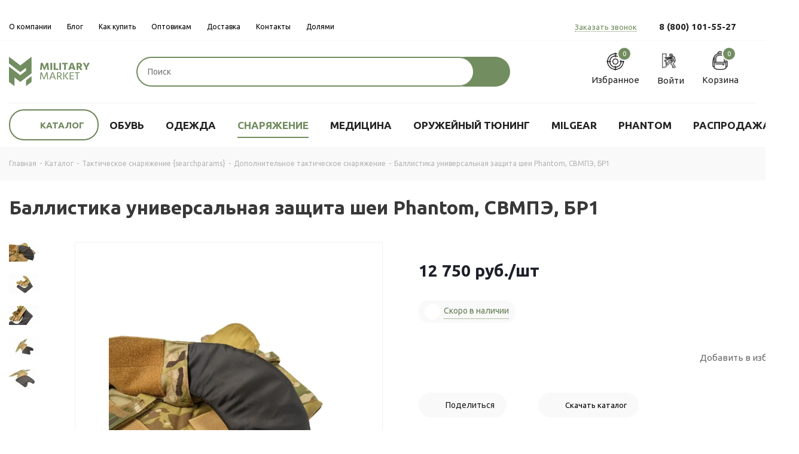

--- FILE ---
content_type: text/html; charset=UTF-8
request_url: https://militarymarket.ru/ajax/productStoreAmount.php
body_size: 821
content:
<script>if(!window.BX)window.BX={};if(!window.BX.message)window.BX.message=function(mess){if(typeof mess==='object'){for(let i in mess) {BX.message[i]=mess[i];} return true;}};</script>
<script>(window.BX||top.BX).message({"LANGUAGE_ID":"ru","FORMAT_DATE":"DD.MM.YYYY","FORMAT_DATETIME":"DD.MM.YYYY HH:MI:SS","COOKIE_PREFIX":"BITRIX_SM","SERVER_TZ_OFFSET":"10800","UTF_MODE":"Y","SITE_ID":"s1","SITE_DIR":"\/","USER_ID":"","SERVER_TIME":1768784921,"USER_TZ_OFFSET":0,"USER_TZ_AUTO":"Y","bitrix_sessid":"dd57015d3cb052fbf447ab34a647921f"});</script>




						<!--'start_frame_cache_lEnm5l'-->		<div class="stores_block_wrap ">

		
		
								
							<div class="stores_block wo_image" >
					<div class="stores_text_wrapp ">
												<div class="main_info">
																																																		Общий остаток на складах													</div>
					</div>
											<div class="item-stock  "  ><span class="icon  order"></span><span class="value">Скоро в наличии</span></div>									</div>
			
															
							
			</div>
<!--'end_frame_cache_lEnm5l'-->		<script>	$(document).ready(function() {		var bStores = (arNextOptions["THEME"]["STORES_SOURCE"]!= 'IBLOCK' ? 'Y' : 'N');		$('.stores_text_wrapp a').each(function() {			var href = '';						if (bStores=="Y"){				if((href = $(this).attr('data-storehref'))){					$(this).attr('href', href)				}			}			else{				if((href = $(this).attr('data-iblockhref'))){					$(this).attr('href', href)				}			}		});	});	</script>	

--- FILE ---
content_type: text/css
request_url: https://militarymarket.ru/bitrix/js/main/sidepanel/dist/side-panel.bundle.min.css?175732800823524
body_size: 11594
content:
.side-panel-overlay{position:absolute;top:0;right:0;bottom:0;left:0;z-index:3000;display:none;background-color:rgba(0,0,0,.4);transform:translateZ(0);overflow:hidden}.side-panel-overlay.--closing,.side-panel-overlay.--open,.side-panel-overlay.--opening{display:block}.side-panel-overlay.--hidden{background-color:transparent!important}.side-panel-container{position:absolute;top:0;right:0;bottom:0;z-index:3001;display:block;width:calc(100% - 300px);background:#eef2f4;transform-origin:100% 50%;border-radius:var(--sidepanel-border-radius)}.side-panel-show-shadow.side-panel-container{box-shadow:-5px 0 22px -5px rgba(0,0,0,.3)}.side-panel-fullscreen{left:0!important;top:0!important;bottom:0!important;right:0!important}.side-panel-fullscreen .side-panel-container{max-width:none!important;width:100%!important}.side-panel-disable-scrollbar{overflow:hidden}.side-panel-labels{display:flex;flex-direction:column;position:absolute;left:0;top:17px;z-index:1;transform:translateX(-100%);transition:all .3s ease}.side-panel-extra-labels{display:flex;flex-direction:column;align-items:flex-end;margin-top:10px}.side-panel-label{display:inline-flex;min-width:37px;height:38px;padding-right:5px;margin-bottom:10px;background:rgba(47,198,246,.95);border-top-left-radius:19px;border-bottom-left-radius:19px;white-space:nowrap;overflow:hidden;transition:top .3s;box-shadow:inset -6px 0 8px -10px rgba(0,0,0,.95);z-index:1;cursor:pointer}.side-panel-label-icon-box{display:inline-flex;align-items:center;width:34px;height:38px;vertical-align:top;border-radius:19px;transition:all .2s}.side-panel-label-icon{display:flex;align-items:center;position:relative;width:22px;height:22px;margin-left:9px;border-radius:50%;transition:all .3s ease;background-repeat:no-repeat;background-position:50%;box-sizing:content-box}.side-panel-label-icon-close:before{display:block;content:"";width:12px;height:12px;margin-left:5px;background-image:url("data:image/svg+xml;charset=utf-8,%3Csvg xmlns='http://www.w3.org/2000/svg' width='12' height='12'%3E%3Cpath fill='%23FFF' fill-rule='evenodd' d='M11.381 1.746 7.138 5.988l4.248 4.249-1.151 1.152L5.986 7.14l-4.242 4.244-1.147-1.146L4.84 5.994.592 1.747 1.744.595l4.248 4.247L10.235.6z'/%3E%3C/svg%3E");opacity:.85}.side-panel-label-icon-minimize{opacity:.5}.side-panel-label:hover .side-panel-label-icon-minimize{opacity:1}.side-panel-label-icon-new-window{background-image:url("data:image/svg+xml;charset=utf-8,%3Csvg xmlns='http://www.w3.org/2000/svg' width='13' height='14'%3E%3Cpath fill='%23878F98' fill-rule='evenodd' d='M4.991.065v1.67H2.17a.5.5 0 0 0-.492.41l-.008.09v8.651a.5.5 0 0 0 .41.492l.09.008h8.65a.5.5 0 0 0 .493-.41l.008-.09-.001-2.846 1.67.001v4.015a1 1 0 0 1-1 1H1a1 1 0 0 1-1-1V1.066a1 1 0 0 1 1-1h3.991zm7 0a1 1 0 0 1 1 1l-.001 3.987h-1.67V3.035l-4.39 4.39-1.28-1.28 4.409-4.41H7.998V.065z'/%3E%3C/svg%3E");opacity:.6}.side-panel-label-icon-copy-link{background-image:url("data:image/svg+xml;charset=utf-8,%3Csvg xmlns='http://www.w3.org/2000/svg' width='16' height='16'%3E%3Cpath fill='%23878F98' fill-rule='evenodd' d='M10.467 5.728q.273.275.473.59L9.674 7.584a1.91 1.91 0 0 0-3.015-.741l-.11.1L2.694 10.8a1.91 1.91 0 0 0 2.592 2.804l.11-.102 1.309-1.308q1.055.375 2.149.019l-2.508 2.505A3.442 3.442 0 1 1 1.478 9.85l4.12-4.12a3.44 3.44 0 0 1 4.869 0zm4.426-4.425a3.44 3.44 0 0 1 0 4.868l-4.12 4.12a3.442 3.442 0 0 1-5.341-.59l1.265-1.265a1.91 1.91 0 0 0 3.015.741l.11-.101 3.856-3.856a1.91 1.91 0 0 0-2.592-2.803l-.11.102-1.31 1.308a3.23 3.23 0 0 0-2.148-.019l2.507-2.505a3.44 3.44 0 0 1 4.868 0'/%3E%3C/svg%3E");opacity:.6}.side-panel-label-icon--hide .side-panel-label-icon-box{opacity:0;margin-left:-19px}.side-panel-label-icon--darken .side-panel-label-icon-box{opacity:.4}.side-panel-label:hover .side-panel-label-icon:before{opacity:1}.side-panel-label:hover .side-panel-label-icon-close:after{content:"";display:block;width:24px;height:24px;position:absolute;top:-1px;left:-1px;background-image:url("data:image/svg+xml;charset=utf-8,%3Csvg xmlns='http://www.w3.org/2000/svg' width='24' height='24'%3E%3Cpath fill='%23FFF' fill-rule='evenodd' d='M12 0c6.627 0 12 5.373 12 12s-5.373 12-12 12S0 18.627 0 12 5.373 0 12 0m0 1.771C6.35 1.771 1.771 6.351 1.771 12c0 5.65 4.58 10.229 10.229 10.229 5.65 0 10.229-4.58 10.229-10.229 0-5.65-4.58-10.229-10.229-10.229'/%3E%3C/svg%3E");opacity:.4}.side-panel-label-text{display:inline-block;flex-grow:1;flex-shrink:1;flex-basis:0;height:100%;margin-left:2px;margin-right:8px;line-height:38px;vertical-align:top;font-family:var(--ui-font-family-secondary,var(--ui-font-family-open-sans));font-weight:var(--ui-font-weight-bold,700);font-size:11px;text-transform:uppercase;color:#fff;overflow:hidden;text-overflow:ellipsis}.side-panel-label-text-hidden,.side-panel-label-text:empty{display:none}.side-panel-content-wrapper{border-radius:var(--sidepanel-border-radius)}.side-panel-content-container,.side-panel-content-wrapper{position:absolute;top:0;right:0;bottom:0;left:0;overflow:hidden;padding:0;z-index:2}.side-panel.--self-contained .side-panel-content-container{overflow:auto}@supports not selector(::-webkit-scrollbar){.side-panel.--self-contained .side-panel-content-container{scrollbar-width:thin}}.side-panel.--self-contained .side-panel-content-container::-webkit-scrollbar{background-color:hsla(0,0%,100%,0);-webkit-appearance:none;appearance:none}.side-panel.--self-contained .side-panel-content-container::-webkit-scrollbar-thumb{background-clip:padding-box;background-color:rgba(0,0,0,.21);border-radius:10px;border:5px solid transparent}.side-panel.--self-contained .side-panel-content-container::-webkit-scrollbar-thumb:hover{background-color:rgba(0,0,0,.45)}.bx-touch .side-panel-content-container{overflow:auto;-webkit-overflow-scrolling:touch}.side-panel-iframe{position:relative;z-index:3000;overflow:auto;width:100%;height:100%}.side-panel-loader{position:absolute;top:0;right:0;bottom:0;left:0;z-index:3200;display:block;opacity:1;background-color:#fff;border-radius:var(--sidepanel-border-radius);overflow:hidden}.template-bitrix24 .side-panel-loader{background-color:#eef2f4}.side-panel-loader[data-loader=default-loader]{left:0;right:0}.side-panel-loader-container{display:block;position:absolute;width:100%;height:100%;left:0;right:0;top:0;bottom:0;background-repeat:no-repeat;z-index:10}.side-panel-loader.default-loader{right:0;left:0;background-color:#fff}.side-panel-loader-mask{position:absolute;top:0;right:0;bottom:0;left:0;display:block;height:100%;background:url([data-uri]) fixed repeat 0 0}.side-panel-default-loader-container{display:block;position:absolute;top:50%;left:50%;width:110px;height:110px;transform:translate(-50%,-50%)}.side-panel-default-loader-circular{position:absolute;top:0;left:0;right:0;bottom:0;animation:side-panel-loader-rotate 2s linear infinite;transform-origin:center center}.side-panel-default-loader-path{stroke:#bfc3c8;stroke-width:1.5;stroke-dasharray:20,200;stroke-dashoffset:0;animation:side-panel-loader-dash 1.5s ease-in-out infinite;stroke-linecap:round}@keyframes side-panel-loader-rotate{to{transform:rotate(1turn)}}@keyframes side-panel-loader-dash{0%{stroke-dasharray:1,200;stroke-dashoffset:0}50%{stroke-dasharray:89,200;stroke-dashoffset:-35px}to{stroke-dasharray:89,200;stroke-dashoffset:-124px}}.side-panel-print{display:none;position:absolute;left:-64px;bottom:0;width:64px;height:64px;cursor:pointer}.side-panel-print-visible{display:block}.side-panel-print:after{display:block;content:"";position:absolute;bottom:22px;right:24px;width:16px;height:17px;background-image:url([data-uri]);opacity:.2;transition:opacity .3s}.side-panel-print-visible:after{opacity:.6}.side-panel-print:hover:after{opacity:1}.side-panel-toolbar{display:none;position:fixed;height:46px;box-sizing:border-box;margin-right:var(--scroll-shift-width,0);border-radius:var(--ui-border-radius-pill);background-color:hsla(0,0%,95%,.72);box-shadow:0 2px 4px 0 rgba(0,0,0,.15);transition:background-color .2s,right .2s}.side-panel-toolbar.--muted{visibility:hidden;-webkit-backdrop-filter:none;backdrop-filter:none}.side-panel-toolbar.--muted .side-panel-toolbar-collapse-btn,.side-panel-toolbar.--muted .side-panel-toolbar-more-btn{visibility:hidden;transition:none;opacity:0}.side-panel-toolbar:hover{background-color:hsla(0,0%,89%,.72)}@supports ((-webkit-backdrop-filter:none) or (backdrop-filter:none)){.side-panel-toolbar{-webkit-backdrop-filter:var(--ui-bg-blur-less);backdrop-filter:var(--ui-bg-blur-less)}}.side-panel-toolbar.--show{display:flex}.side-panel-toolbar-collapse-btn{display:inline-flex;min-width:42px;height:100%;cursor:pointer;align-items:center;justify-content:center;opacity:.5;transition:opacity .2s}.side-panel-toolbar-collapse-btn:hover{opacity:1}.side-panel-toolbar-content{transition:width .2s;overflow:hidden;white-space:nowrap}.side-panel-toolbar.--collapsed .side-panel-toolbar-content{display:none}.side-panel-toolbar-items{display:inline-flex;overflow:hidden;height:100%;vertical-align:top;padding:6px 6px 6px 0;box-sizing:border-box}.side-panel-toolbar-item{display:flex;align-items:center;flex-shrink:0;background-color:#fff;margin-right:6px;min-width:120px;max-width:150px;height:100%;border-radius:var(--ui-border-radius-xs);font-size:var(--ui-font-size-xs);position:relative}.side-panel-toolbar-item-title{flex:1;white-space:nowrap;overflow:hidden;text-overflow:ellipsis;padding:9px 8px;height:100%;box-sizing:border-box;color:var(--ui-color-base-70)}.side-panel-toolbar-item:hover .side-panel-toolbar-item-title{color:var(--ui-color-base-90)}.side-panel-toolbar-item-remove-btn{position:absolute;right:0;top:0;width:25px;height:100%;margin-left:8px;cursor:pointer;border-radius:var(--ui-border-radius-xs);border-top-left-radius:0;border-bottom-left-radius:0;opacity:0;background:#fff;transition:opacity .2s,background .2s}.side-panel-toolbar-item-remove-btn:before{position:absolute;content:"";left:-20px;top:0;width:20px;height:100%;background:linear-gradient(270deg,hsla(0,0%,100%,.95),hsla(0,0%,100%,0));pointer-events:none}.side-panel-toolbar-item-remove-btn .ui-icon-set{opacity:.5}.side-panel-toolbar-item-remove-btn:hover .ui-icon-set,.side-panel-toolbar-item:hover .side-panel-toolbar-item-remove-btn{opacity:1}.side-panel-toolbar-more-btn{display:inline-flex;cursor:pointer;height:100%;align-items:center;justify-content:center;opacity:.5;transition:opacity .2s;vertical-align:top}.side-panel-toolbar-more-btn:hover{opacity:1}.side-panel-toolbar-toggle{min-width:46px;height:100%;border-radius:50%;cursor:pointer;background-image:url("data:image/svg+xml;charset=utf-8,%3Csvg xmlns='http://www.w3.org/2000/svg' width='30' height='30' fill='none'%3E%3Cpath fill='%236A737F' fill-rule='evenodd' d='M7.5 11.875a1.875 1.875 0 1 0 0-3.75 1.875 1.875 0 0 0 0 3.75m16.133 7.147a.2.2 0 0 0-.2-.2H6.567a.2.2 0 0 0-.2.2v1.956c0 .11.09.2.2.2h16.866a.2.2 0 0 0 .2-.2zm0-5a.2.2 0 0 0-.2-.2H6.567a.2.2 0 0 0-.2.2v1.956c0 .11.09.2.2.2h16.866a.2.2 0 0 0 .2-.2zm0-5a.2.2 0 0 0-.2-.2H11.45a.2.2 0 0 0-.2.2v1.956c0 .11.09.2.2.2h11.983a.2.2 0 0 0 .2-.2z' clip-rule='evenodd'/%3E%3C/svg%3E");background-repeat:no-repeat;background-position:50%;opacity:.5;transition:opacity .2s}.side-panel-toolbar-toggle:hover{opacity:1}.side-panel-toolbar-menu-item{display:flex;position:relative}.side-panel-toolbar-menu-item-title{flex:1;overflow:hidden;text-overflow:ellipsis;display:block}.side-panel-toolbar-menu-item-remove{display:flex;width:20px;align-items:center;cursor:pointer;--ui-icon-set__icon-size:100%;opacity:.5}.side-panel-toolbar-menu-item-remove:hover{opacity:1}.sidepanel-toolbar-item-hint-title{font-size:var(--ui-font-size-xl);margin-bottom:var(--ui-space-stack-2xs)}.sidepanel-toolbar-item-hint-title:empty{display:none}.sidepanel-toolbar-item-hint-content{word-break:break-word}

--- FILE ---
content_type: text/css
request_url: https://militarymarket.ru/bitrix/js/fileman/html_editor/html-editor.min.css?170965489256257
body_size: 9418
content:
div.bx-html-editor{border:1px solid #bbc4cd;border-radius:var(--bx-html-editor-border-radius,var(--ui-field-border-radius));overflow:hidden;position:relative;z-index:30}div.bx-html-editor-absolute{overflow:hidden;position:absolute;z-index:3000;background-color:#FFF}.bxhtmled-toolbar-cnt{border-bottom:1px solid rgba(130,139,149,.08);height:39px;background-color:#fff}.bxhtmled-top-bar-left-wrap{background-image:-webkit-linear-gradient(top,#eceef0,#e0e6e8);background-image:-moz-linear-gradient(top,#eceef0,#e0e6e8);background-image:-ms-linear-gradient(top,#eceef0,#e0e6e8);background-image:-o-linear-gradient(top,#eceef0,#e0e6e8);background-image:linear-gradient(to bottom,#eceef0,#e0e6e8);border-right:1px solid #dbe1e4;display:inline-block;padding:0 3px 0 6px;vertical-align:top !important;height:33px}.bxhtmled-top-bar-right-wrap{float:right;margin-right:4px;margin-left:auto}.bxhtmled-top-bar-hidden-wrap{position:absolute;top:-100px;visibility:hidden}.bxhtmled-top-bar-btn{border-radius:2px !important;cursor:pointer;display:inline-block;height:24px;margin:5px 2px 0;vertical-align:top !important;position:relative !important;width:24px}/*}*/

.bxhtmled-top-bar-btn i {
	background: url(/bitrix/images/fileman/htmleditor/html-editor-sprite.png?v=2) no-repeat 100px 100px; display:block;width:20px;height:20px;position:absolute;left:50%;top:50%;transform:translate(-50%,-50%);opacity:.7;transition:.2s}.bxhtmled-top-bar-btn:hover i{opacity:1}.bxhtmled-top-bar-btn-active{background-color:#d3f1fb}.bxhtmled-top-bar-btn-active i{opacity:1}.bxhtmled-top-bar-btn-disabled,.bxhtmled-top-bar-btn-disabled:active{background:none !important;border:none !important;-webkit-box-shadow:none !important;box-shadow:none !important;cursor:auto;height:24px;opacity:.5;width:24px}.bxhtmled-top-bar-btn-disable i{margin:2px 0 0 2px !important}.bxhtmled-top-bar-separator{background-color:#cdd1d6;border-right:1px solid #edeef0;display:inline-block;height:21px;margin:6px 3px 0 5px;vertical-align:top;width:1px}.bxhtmled-button-search{width:28px !important}.bxhtmled-button-search:active,.bxhtmled-button-search-active{width:26px !important}.bxhtmled-button-search .bxhtmled-button-search-open{background-image:-webkit-linear-gradient(top,#e0e7e9,#dbe3e6) !important;background-image:-moz-linear-gradient(top,#e0e7e9,#dbe3e6) !important;background-image:-ms-linear-gradient(top,#e0e7e9,#dbe3e6) !important;background-image:-o-linear-gradient(top,#e0e7e9,#dbe3e6) !important;background-image:linear-gradient(to bottom,#e0e7e9,#dbe3e6) !important;border:1px solid;border-color:#d5dcde #d3dbdd #dbe3e6 #ced6d9 !important;-webkit-box-shadow:inset 0 1px 0 #f0f3f4 !important;box-shadow:inset 0 1px 0 #f0f3f4 !important;margin:2px -2px 0 -2px;height:33px !important;position:relative;z-index:2}.bxhtmled-button-search-open i{margin:5px 0 0 6px !important}.bxhtmled-button-viewmode-wysiwyg:hover,.bxhtmled-button-viewmode-code:hover,.bxhtmled-button-viewmode-split-hor:hover,.bxhtmled-button-viewmode-split-ver:hover,.bxhtmled-button-search:hover{background-color:#cbd3d4;-webkit-box-shadow:0 1px 0 #f8fafb;box-shadow:0 1px 0 #f8fafb}.bxhtmled-top-bar-dd{width:35px !important}span.bxhtmled-top-bar-dd:active,span.bxhtmled-top-bar-dd-active{width:33px !important}span.bxhtmled-top-bar-dd:before{	background: url(/bitrix/images/fileman/htmleditor/html-editor-sprite.png?v=1) no-repeat center -438px; content:"";right:5px;top:11px;height:3px;position:absolute;width:5px}span.bxhtmled-top-bar-dd:active:before,span.bxhtmled-top-bar-dd-active:before{top:10px;right:4px}.bxhtmled-popup .bxhtmled-top-bar-select,.bx-html-editor .bxhtmled-top-bar-select{background-color:#fff;border:1px solid;border-color:#b9bcbe #bdc1c3 #c1c5c8;border-radius:var(--ui-field-border-radius,2px);color:#000;cursor:pointer;display:inline-block;font-size:12px;height:21px;line-height:21px;margin:5px 6px 0 0;overflow:hidden;padding:0 14px 0 6px;position:relative;text-overflow:ellipsis;vertical-align:top;white-space:nowrap;width:70px;text-align:left}.bxhtmled-top-bar-select:hover,.bxhtmled-top-bar-select-active{border-color:#9ba5aa #9da9af #9eacb3}.bxhtmled-top-bar-select:before{	background: url(/bitrix/images/fileman/htmleditor/html-editor-sprite.png?v=1) no-repeat center -1257px; content:'';height:3px;top:9px;right:5px;position:absolute;width:7px}.bxhtmled-top-bar-select-disabled:hover,.bxhtmled-top-bar-select-disabled:active,.bxhtmled-top-bar-select-disabled{border-color:#b9bcbe #bdc1c3 #c1c5c8 !important;opacity:.5 !important;cursor:auto !important}.bxhtmled-dropdown-cont{z-index:3000;padding:6px 7px !important}.bxhtmled-dropdown-list-cont{position:absolute;display:none;top:0;left:-1000px;z-index:3000;background:none repeat scroll 0 0 #fff;border-style:solid;border-width:1px;border-color:#cbdbde #ccdade #c7d6da #c9d7dc;border-radius:3px;box-shadow:0 19px 24px rgba(88,112,118,0.17),-1px 1px rgba(255,255,255,0.75) inset}.bxhtmled-dropdown-list-cont-submenu{padding:8px !important}.bxhtmled-dropdown-list-cont-submenu .bxhtmled-popup-corner{top:25px !important}.bxhtmled-dd-list-item{display:block;cursor:pointer;margin:4px 0;outline:medium none;text-decoration:none;white-space:nowrap;padding:8px 12px 7px 6px;vertical-align:top;min-height:16px;position:relative}.bxhtmled-dd-list-item:hover,.bxhtmled-dd-list-item-selected{background:none repeat scroll 0 0 #e0eaee !important;border-color:#bec8cb #e3e7e8 #dae5e8 #cfd9dc;box-shadow:0 1px 1px rgba(0,0,0,0.1) inset;border-radius:3px}.bxhtmled-dd-list-item-active{background-image:-webkit-linear-gradient(top,#afdcef,#c2e3f1) !important;background-image:-moz-linear-gradient(top,#afdcef,#c2e3f1) !important;background-image:-ms-linear-gradient(top,#afdcef,#c2e3f1) !important;background-image:-o-linear-gradient(top,#afdcef,#c2e3f1) !important;background-image:linear-gradient(to bottom,#afdcef,#c2e3f1) !important;border-color:#93b7c7 #add2e2 #bcdce8 !important;-webkit-box-shadow:inset 0 1px 0 #a6d0e2,inset 0 -1px 0 #bedeeb;box-shadow:inset 0 1px 0 #a6d0e2,inset 0 -1px 0 #bedeeb;border-radius:3px}.bxhtmled-style-h1 h1,.bxhtmled-style-h2 h2,.bxhtmled-style-h3 h3,.bxhtmled-style-h4 h4,.bxhtmled-style-h5 h5,.bxhtmled-style-h6 h6{margin:0 !important;color:#000 !important;background-color:transparent !important}.bxhtmled-style-heading-more{font-weight:var(--ui-font-weight-bold);font-size:14px;margin:0 !important;color:#000 !important;background-color:transparent !important}.bxhtmled-dd-list-sep{background:none repeat scroll 0 0 #ebebeb;display:block;font-size:1px;height:1px;line-height:1px;overflow:hidden;padding:0;margin:4px 0}.bxhtmled-dd-list-item-gr{position:relative}.bxhtmled-dd-list-item-gr .bxed-arrow{display:inline-block;width:10px;height:13px;	background: url(/bitrix/images/fileman/htmleditor/html-editor-sprite.png?v=1) no-repeat -7px -30px; position:absolute;top:10px;right:2px}.bxhtmled-button-search i{background-position:center -370px}
.bxhtmled-button-bold i {
	background: url("/bitrix/images/fileman/htmleditor/bxhtmled-button-bold.svg") no-repeat center; }

.bxhtmled-button-italic i {
	background: url("/bitrix/images/fileman/htmleditor/bxhtmled-button-italic.svg") no-repeat center; }

.bxhtmled-button-underline i {
	background: url("/bitrix/images/fileman/htmleditor/bxhtmled-button-underline.svg?v=4") no-repeat center; }

.bxhtmled-button-strike i {
	background: url("/bitrix/images/fileman/htmleditor/bxhtmled-button-strike.svg") no-repeat center; }

.bxhtmled-button-remove-format i {
	background: url("/bitrix/images/fileman/htmleditor/bxhtmled-button-remove-format.svg?v=3") no-repeat center; }

.bxhtmled-button-fontsize i {
	background: url("/bitrix/images/fileman/htmleditor/bxhtmled-button-fontsize.svg?v=4") no-repeat center; }

.bxhtmled-button-ordered-list i {
	background: url("/bitrix/images/fileman/htmleditor/bxhtmled-button-ordered-list.svg") no-repeat center; }

.bxhtmled-button-unordered-list i {
	background: url("/bitrix/images/fileman/htmleditor/bxhtmled-button-unordered-list.svg") no-repeat center; }

.bxhtmled-button-align-left i {
	background: url("/bitrix/images/fileman/htmleditor/bxhtmled-button-align-left.svg") no-repeat center; }

.bxhtmled-button-align-center i {
	background: url("/bitrix/images/fileman/htmleditor/bxhtmled-button-align-center.svg") no-repeat center; }

.bxhtmled-button-align-right i {
	background: url("/bitrix/images/fileman/htmleditor/bxhtmled-button-align-right.svg") no-repeat center; }

.bxhtmled-button-align-justify i {
	background: url("/bitrix/images/fileman/htmleditor/bxhtmled-button-align-justify.svg") no-repeat center; }

.bxhtmled-button-link i {
	background: url("/bitrix/images/fileman/htmleditor/bxhtmled-button-link.svg") no-repeat center; }

.bxhtmled-button-remove-link i {
	background: url("/bitrix/images/fileman/htmleditor/bxhtmled-button-remove-link.svg") no-repeat center; }

.bxhtmled-button-image i {
	background: url("/bitrix/images/fileman/htmleditor/bxhtmled-button-image.svg") no-repeat center; }

.bxhtmled-button-video i {
	background: url("/bitrix/images/fileman/htmleditor/bxhtmled-button-video.svg?v=4") no-repeat center; }

.bxhtmled-button-table i {
	background: url("/bitrix/images/fileman/htmleditor/bxhtmled-button-table.svg?v=4") no-repeat center; }

.bxhtmled-button-code i {
	background: url("/bitrix/images/fileman/htmleditor/bxhtmled-button-code.svg") no-repeat center; }

.bxhtmled-button-smile i {
	background: url("/bitrix/images/fileman/htmleditor/bxhtmled-button-smile.svg") no-repeat center; width:24px;height:24px;margin:0}.bxhtmled-button-smile.bxhtmled-top-bar-btn-active i{margin:-1px;}

.bxhtmled-button-fullscreen i {
	background: url("/bitrix/images/fileman/htmleditor/bxhtmled-button-fullscreen.svg") no-repeat center; }

.bxhtmled-button-bbcode i {
	background: url("/bitrix/images/fileman/htmleditor/bxhtmled-button-bbcode.svg") no-repeat center; }

.bxhtmled-button-anchor i {
	background: url("/bitrix/images/fileman/htmleditor/bxhtmled-button-anchor.svg") no-repeat center; }

.bxhtmled-button-more i {
	background: url("/bitrix/images/fileman/htmleditor/bxhtmled-button-more.svg") no-repeat center; }

.bxhtmled-button-specialchar i {
	background: url("/bitrix/images/fileman/htmleditor/bxhtmled-button-specialchar.svg") no-repeat center; }

.bxhtmled-button-print-break i {
	background: url("/bitrix/images/fileman/htmleditor/bxhtmled-button-print-break.svg") no-repeat center; }

.bxhtmled-button-page-break i {
	background: url("/bitrix/images/fileman/htmleditor/bxhtmled-button-page-break.svg") no-repeat center; }

.bxhtmled-button-spell i {
	background: url("/bitrix/images/fileman/htmleditor/bxhtmled-button-spell.svg") no-repeat center; }

.bxhtmled-button-hr i {
	background: url("/bitrix/images/fileman/htmleditor/bxhtmled-button-hr.svg") no-repeat center; }

.bxhtmled-button-sub i {
	background: url("/bitrix/images/fileman/htmleditor/bxhtmled-button-sub.svg") no-repeat center; }

.bxhtmled-button-sup i {
	background: url("/bitrix/images/fileman/htmleditor/bxhtmled-button-sup.svg") no-repeat center; }

/* View mode button - list */
.bxhtmled-button-viewmode-wysiwyg i {
	background: url("/bitrix/images/fileman/htmleditor/bxhtmled-button-viewmode-wysiwyg.svg") no-repeat center; }

.bxhtmled-button-viewmode-code i {
	background: url("/bitrix/images/fileman/htmleditor/bxhtmled-button-viewmode-code.svg") no-repeat center; }

.bxhtmled-button-viewmode-split-hor i {
	background: url("/bitrix/images/fileman/htmleditor/bxhtmled-button-viewmode-split-hor.svg") no-repeat center; }

.bxhtmled-button-viewmode-split-ver i {
	background: url("/bitrix/images/fileman/htmleditor/bxhtmled-button-viewmode-split-ver.svg") no-repeat center; }

.bxhtmled-button-undo i {
	background: url("/bitrix/images/fileman/htmleditor/bxhtmled-button-undo.svg") no-repeat center; }

.bxhtmled-button-redo i {
	background: url("/bitrix/images/fileman/htmleditor/bxhtmled-button-redo.svg") no-repeat center; }

.bxhtmled-button-settings i {
	background: url("/bitrix/images/fileman/htmleditor/bxhtmled-button-settings.svg") no-repeat center; }

.bxhtmled-button-indent i {
	background: url("/bitrix/images/fileman/htmleditor/bxhtmled-button-indent.svg") no-repeat center; }

.bxhtmled-button-outdent i {
	background: url("/bitrix/images/fileman/htmleditor/bxhtmled-button-outdent.svg") no-repeat center;}.bxhtmled-top-bar-btn.spoiler i{background-position:center !important}.bxhtmled-button-color i{background-position:center -882px}.bxhtmled-button-bg-color i{background-position:center -821px}.bxhtmled-button-align i{background-position:center -581px}.bxhtmled-button-htmlcode i{background-position:-3px -2662px}.bxhtmled-button-quote i{background-position:center -2541px}.bxhtmled-button-toolbar-pin i{background-position:center -2605px}.bxhtmled-button-toolbar-pined i{background-position:center -2632px}.bxhtmled-button-fontsize-active,.bxhtmled-button-fontsize:active{width:30px}.bxhtmled-button-fontsize-wrap{margin-left:-4px;display:inline-block;vertical-align:top !important}.bxhtmled-button-fontsize-wrap .bxhtmled-top-bar-select{padding-left:3px;font-size:12px;text-align:center}.bxhtmled-button-fontsize{width:32px}.bxhtmled-button-fontsize-disabled{width:32px}.bxhtmled-button-fontsize i{width:22px}.bxhtmled-top-bar-wrap{display:flex;margin-left:6px}.bxhtmled-pattern-tbl tr td{border-color:#d4e1e4 #d2dfe2 #cfdce0;border-style:solid;border-width:1px;width:12px !important;height:12px !important;line-height:1px !important;cursor:default !important}.bxhtmled-pattern-tbl td *{cursor:default !important}.bxhtmled-pattern-tbl td.bxhtmled-td-selected{background-image:linear-gradient(to bottom,#afdcef,#c2e3f1) !important;border-color:#93b7c7 #add2e2 #bcdce8 !important;border-style:solid;border-width:1px;width:12px !important;height:12px !important;line-height:1px !important;cursor:default !important}.bxhtmled-table-dialog .bxhtmled-lbl-cell{text-align:right;padding:5px 6px 5px 0;min-width:25%}.bxhtmled-table-dialog .bxhtmled-val-cell{text-align:left;padding:5px 6px 5px 0;min-width:25%}.bxhtmled-table-dialog .bxhtmled-lbl-cell label{white-space:nowrap}.bxhtmled-table-dialog .bxhtmled-val-cell input[type="text"]{width:70px}.bxhtmled-table-dialog .bxhtmled-dialog-tbl-hide-additional .bxhtmled-additional-tbody{display:none}.bxhtmled-dialog-inner-tbl{width:100%}.bxhtmled-table-dialog .bxhtmled-inner-lbl-cell{text-align:right;padding:5px 6px 5px 0;width:30%}.bxhtmled-table-dialog .bxhtmled-inner-val-cell{text-align:left;padding:5px 6px 5px 0;width:70%}.bxhtmled-table-dialog .bxhtmled-inner-val-cell input[type="text"]{width:90%}.bxhtmled-specialchar-tbl tr td,.bxhtmled-last-chars tr td{border-color:#d4e1e4 #d2dfe2 #cfdce0;border-style:solid;border-width:1px;width:24px !important;height:24px !important;line-height:16px !important;font-size:16px;text-align:center;vertical-align:middle;cursor:pointer !important}.bxhtmled-specialchar-tbl td:hover,.bxhtmled-last-chars td:hover{background-image:linear-gradient(to bottom,#afdcef,#c2e3f1) !important;border-color:#93b7c7 #add2e2 #bcdce8 !important;border-style:solid;border-width:1px;}
/* +++ Insert char button & dialog END +++*/


.bxhtmled-button-remove-fontsize i {
	background: url("/bitrix/images/fileman/htmleditor/bxhtmled-button-remove-fontsize.svg?v=1") no-repeat center;}.bxhtmled-font-size-popup{height:300px;overflow-y:auto;overflow-x:hidden;margin:5px}.bxhtmled-font-size-popup .bxhtmled-dd-list-item{text-align:center;padding:0;vertical-align:bottom;height:28px;width:28px;line-height:28px}.bxhtmled-overlay{height:100%;width:100%;left:0;top:0;position:absolute;-moz-user-select:none !important;display:none;background-color:#fff;filter:gray() alpha(opacity=01);-moz-opacity:.01;opacity:.01}.bxhtmled-taskbar-cnt{position:absolute;top:34px;right:0;z-index:100;background-color:#fff}.bxhtmled-taskbar-top-cnt{border-bottom:1px solid #f1f1f1;padding-bottom:11px;text-align:left !important}.bxhtmled-taskbar-resizer{bottom:0;top:0;left:-4px;padding:0 !important;margin:0 !important;position:absolute;width:8px;cursor:w-resize !important;z-index:200}.bxhtmled-right-side-split-border{background-color:#d5dfe2;height:100%;position:absolute;width:2px;left:2px;top:0;}
.bxhtmled-right-side-split-btn {
	background: url(/bitrix/images/fileman/htmleditor/html-editor-sprite.png?v=1) no-repeat center -58px; cursor:pointer !important;height:94px;left:-11px;margin-top:-46px;top:50%;position:absolute;width:25px;z-index:210;display:none}.bxhtmled-taskbar-shown:hover .bxhtmled-right-side-split-btn{display:block !important;}

.bxhtmled-taskbar-hidden .bxhtmled-right-side-split-btn {
	background: url(/bitrix/images/fileman/htmleditor/html-editor-sprite.png?v=1) no-repeat center -2151px; left:8px;height:9px;width:4px;margin-top:0;display:block !important}.bxhtmled-taskbar-hidden .bxhtmled-taskbar-resizer{width:6px;left:-2px !important}.bxhtmled-taskbar-hidden{background-color:#f8f9fa;cursor:pointer}.bxhtmled-taskbar-hidden:hover{background-color:#f0f3f5 !important}.bxhtmled-split-btn{display:inline-block;vertical-align:top;margin:13px 0 0 9px;white-space:nowrap}.bxhtmled-split-btn-l,.bxhtmled-split-btn-r{cursor:pointer;display:inline-block;overflow:hidden;padding-bottom:1px;position:relative;vertical-align:top !important}.bxhtmled-split-btn-r{width:21px}.bxhtmled-split-btn-l:before{background-color:#dee1e4;content:"";bottom:2px;top:-1px;right:0;position:absolute;width:1px;z-index:2}.bxhtmled-split-btn-l:active:before{background-color:#8eadbb;bottom:1px;top:1px}.bxhtmled-split-btn-bg{background-image:-webkit-linear-gradient(top,#f8f9f9,#ebf2f4);background-image:-moz-linear-gradient(top,#f8f9f9,#ebf2f4);background-image:-ms-linear-gradient(top,#f8f9f9,#ebf2f4);background-image:-o-linear-gradient(top,#f8f9f9,#ebf2f4);background-image:linear-gradient(to bottom,#f8f9f9,#ebf2f4);-webkit-box-shadow:0 1px 0 #fff inset,0 1px 0 #e5e5e5;box-shadow:0 1px 0 #fff inset,0 1px 0 #e5e5e5;border-radius:3px;border:1px solid;border-color:#f1f1f1 #d8d8d8 #a9a9a9;color:#4f5d67 !important;display:inline-block;font-size:13px;font-weight:var(--ui-font-weight-bold) !important;height:28px;position:relative;text-shadow:0 1px #fff !important;vertical-align:top}.bxhtmled-split-btn-l .bxhtmled-split-btn-bg{margin-right:-5px;min-width:50px;padding:5px 13px 0 8px;height:23px}.bxhtmled-split-btn-r .bxhtmled-split-btn-bg{margin-left:-5px;width:24px;vertical-align:middle}.bxhtmled-split-btn-r .bxhtmled-split-btn-bg:before{	background: url(/bitrix/images/fileman/htmleditor/html-editor-sprite.png?v=1) no-repeat center -171px; content:"";height:4px;right:7px;top:13px;position:absolute;width:6px}.bxhtmled-split-btn-l:hover .bxhtmled-split-btn-bg,.bxhtmled-split-btn-r:hover .bxhtmled-split-btn-bg{background-image:-webkit-linear-gradient(top,#fcfcfd,#f7fafb);background-image:-moz-linear-gradient(top,#fcfcfd,#f7fafb);background-image:-ms-linear-gradient(top,#fcfcfd,#f7fafb);background-image:-o-linear-gradient(top,#fcfcfd,#f7fafb);background-image:linear-gradient(to bottom,#fcfcfd,#f7fafb)}.bxhtmled-split-btn-l:active .bxhtmled-split-btn-bg,.bxhtmled-split-btn-r:active .bxhtmled-split-btn-bg{background:#b9e2f4;border-color:#93b4c2 #a7ccdc #afd5e7;-webkit-box-shadow:inset 0 1px 0 #9cbfce,inset 0 2px 2px #9dc0cf;box-shadow:inset 0 1px 0 #9cbfce,inset 0 2px 2px #9dc0cf;border-radius:2px;margin-top:1px}.bxhtmled-split-btn-l:active .bxhtmled-split-btn-bg{padding-top:4px}.bxhtmled-split-btn-r:active .bxhtmled-split-btn-bg{height:27px}.bxhtmled-toolbar{text-align:left !important;display:flex;overflow:auto}.bxhtmled-toolbar::-webkit-scrollbar{display:none}.has-tools-on-right{box-shadow:inset -7px 0 7px -6px #bfbfbf}.has-tools-on-left{box-shadow:inset 7px 0 7px -6px #bfbfbf}.has-tools-on-sides{box-shadow:inset -7px 0 7px -6px #bfbfbf,inset 7px 0 7px -6px #bfbfbf}.bxhtmled-area-cnt{position:absolute;top:34px;left:0;z-index:100}.bxhtmled-iframe-cnt{position:absolute;top:0;left:0;background-color:#FFF !important;overflow:auto !important;-webkit-overflow-scrolling:touch !important}.bxhtmled-textarea-cnt{position:absolute;top:0;left:0}.bxhtmled-split-resizer-ver,.bxhtmled-split-resizer-hor{position:absolute;background-color:#d5dfe2;top:0;left:0;z-index:500}.bxhtmled-resizer-overlay{position:absolute;background-color:transparent;top:0;left:0;width:100%;height:100%;z-index:400;display:none}.bxhtmled-split-resizer-hor{height:6px;width:100%;cursor:n-resize;background-image:-webkit-linear-gradient(top,#d5dfe2,#bbc4cd);background-image:-moz-linear-gradient(top,#d5dfe2,#bbc4cd);background-image:-ms-linear-gradient(top,#d5dfe2,#bbc4cd);background-image:-o-linear-gradient(top,#d5dfe2,#bbc4cd);background-image:linear-gradient(to bottom,#d5dfe2,#bbc4cd)}.bxhtmled-split-resizer-ver{width:6px;height:100%;cursor:w-resize;background-image:-webkit-linear-gradient(left,#d5dfe2,#bbc4cd);background-image:-moz-linear-gradient(left,#d5dfe2,#bbc4cd);background-image:-ms-linear-gradient(left,#d5dfe2,#bbc4cd);background-image:-o-linear-gradient(left,#d5dfe2,#bbc4cd);background-image:linear-gradient(to left,#d5dfe2,#bbc4cd)}.bx-editor-iframe{width:100%;height:100%;-moz-box-sizing:content-box;background-color:transparent;border-collapse:separate;border-style:none;border-width:0;bottom:auto;box-shadow:none;clear:none;display:block;float:none;left:auto;margin:0;outline:0 none #000;outline-offset:0;position:static;right:auto;text-align:start;top:auto;vertical-align:text-bottom;z-index:auto;line-height:2px !important}.bx-editor-css-iframe{top:-1000px !important;left:-1000px !important;position:absolute !important;width:100px !important;height:100px !important}.bxhtmled-textarea{width:100% !important;height:100% !important;min-height:unset !important;max-height:none !important;background-color:#fefefe !important;color:#000 !important;cursor:text !important;font-family:var(--ui-font-family-primary,var(--ui-font-family-helvetica)) !important;font-size:14px !important;font-style:normal !important;font-variant:normal !important;font-weight:400 !important;letter-spacing:normal !important;line-height:15px !important;text-align:start !important;text-decoration:none !important;text-indent:0 !important;text-rendering:optimizelegibility !important;word-break:normal !important;word-spacing:0 !important;word-wrap:break-word !important;resize:none !important;outline:0 none #000 !important;outline-offset:0 !important;border-collapse:separate !important;border-style:none !important;border-width:0 !important;padding:8px 13px !important;-moz-box-sizing:border-box !important;-webkit-box-sizing:border-box !important;box-sizing:border-box !important;box-shadow:none !important;border-radius:0 !important}.bxhtmled-taskbar-shown .bxhtmled-taskbar-tree-cont,.bxhtmled-taskbar-shown .bxhtmled-taskbar-top-cnt,.bxhtmled-taskbar-shown .bxhtmled-taskbar-search-cont{display:block}.bxhtmled-taskbar-hidden .bxhtmled-taskbar-tree-cont,.bxhtmled-taskbar-hidden .bxhtmled-taskbar-top-cnt,.bxhtmled-taskbar-hidden .bxhtmled-taskbar-search-cont,.bxhtmled-taskbar-hidden .bxhtmled-taskbar-search-nothing{display:none !important}.bxhtmled-taskbar-tree-cont{width:100%;height:100%;overflow:auto;overflow-x:hidden;overflow-y:auto}.bxhtmled-tskb-child-elements{padding:0 0 12px 0;border-bottom:1px solid #f1f1f1}.bxhtmled-tskbr-element{border:1px solid #fff;border-radius:3px 3px 3px 3px;margin:8px 8px 0 5px;min-height:18px;padding:4px 0 3px 20px;position:relative;text-align:left}.bxhtmled-tskbr-element:hover{background-color:#f1f5f6;background-image:-webkit-linear-gradient(top,#f5f8f9,#edf2f4);background-image:-moz-linear-gradient(top,#f5f8f9,#edf2f4);background-image:-ms-linear-gradient(top,#f5f8f9,#edf2f4);background-image:-o-linear-gradient(top,#f5f8f9,#edf2f4);background-image:linear-gradient(to bottom,#f5f8f9,#edf2f4);border-color:#f1f1f1 #e9e9e9 #d9d9d9;-webkit-box-shadow:inset 0 0 0 1px rgba(255,255,255,.03),0 1px 0 #f7f7f7;box-shadow:inset 0 0 0 1px rgba(255,255,255,.03),0 1px 0 #f7f7f7;cursor:move}.bxhtmled-tskbr-element:active,.bxhtmled-tskbr-element-active{background-color:#f7f9fb;background-image:-webkit-linear-gradient(top,#feffff,#f9fbfb);background-image:-moz-linear-gradient(top,#feffff,#f9fbfb);background-image:-ms-linear-gradient(top,#feffff,#f9fbfb);background-image:-o-linear-gradient(top,#feffff,#f9fbfb);background-image:linear-gradient(to bottom,#feffff,#f9fbfb);-webkit-box-shadow:0 0 1px rgba(0,0,0,.11),0 3px 3px 3px rgba(0,0,0,.13);box-shadow:0 3px 2px 1px rgba(0,0,0,.13);border:2px solid #9a9fa8;margin:0 7px 3px;min-height:18px;padding-top:3px;position:relative;z-index:2}.bxhtmled-tskbr-element:hover .bxhtmled-tskbr-element-icon{display:block}.bxhtmled-tskbr-element-text{color:#000 !important;display:inline-block;font-size:12px;font-weight:var(--ui-font-weight-bold) !important;}

.bxhtmled-tskbr-element-icon {
	background: url(/bitrix/images/fileman/htmleditor/html-editor-sprite.png?v=1) no-repeat center 0; display:none;height:11px;top:7px;left:5px;position:absolute;width:5px}.bxhtmled-tskbr-element-green .bxhtmled-tskbr-element-text{color:#447e19 !important}.bxhtmled-tskbr-element-green:hover{background-color:#e9fae8 !important;background-image:-webkit-linear-gradient(top,#ecfde9,#e5f8e5) !important;background-image:-moz-linear-gradient(top,#ecfde9,#e5f8e5) !important;background-image:-ms-linear-gradient(top,#ecfde9,#e5f8e5) !important;background-image:-o-linear-gradient(top,#ecfde9,#e5f8e5) !important;background-image:linear-gradient(to bottom,#ecfde9,#e5f8e5) !important}.bxhtmled-drag{border:0 dashed black;width:100%;height:100%;position:absolute;top:0;left:0}.bxhtmled-tskbr-sect-outer{height:29px;overflow:hidden}.bxhtmled-tskbr-sect-outer-open{height:auto !important}.bxhtmled-tskbr-sect{background-image:-webkit-linear-gradient(top,#f2f5f6,#d9e5e8);background-image:-moz-linear-gradient(top,#f2f5f6,#d9e5e8);background-image:-ms-linear-gradient(top,#f2f5f6,#d9e5e8);background-image:-o-linear-gradient(top,#f2f5f6,#d9e5e8);background-image:linear-gradient(to bottom,#f2f5f6,#d9e5e8);-webkit-box-shadow:0 1px 0 #f0f0f0;box-shadow:0 1px 0 #f0f0f0;border-top:1px solid #fff;border-bottom:1px solid #cdd8db;color:#31404a;cursor:pointer;font-size:13px;font-weight:var(--ui-font-weight-bold) !important;height:22px;padding:5px 0 0 25px;position:relative;text-shadow:0 1px rgba(255,255,255,.7);text-align:left !important}.bxhtmled-tskbr-sect .bxhtmled-tskbr-sect-title{font-weight:var(--ui-font-weight-bold) !important;color:#31404a !important;text-shadow:0 1px rgba(255,255,255,.7) !important}.bxhtmled-tskbr-sect-1{padding:5px 0 0 40px !important}.bxhtmled-tskbr-sect-open{border-bottom-color:#c7c7c7;}

.bxhtmled-tskbr-sect-icon {
	background: url(/bitrix/images/fileman/htmleditor/html-editor-sprite.png?v=1) no-repeat center -32px; height:8px;left:12px;top:9px;position:absolute;width:7px}.bxhtmled-tskbr-sect-icon-1{left:27px !important}.bxhtmled-tskbr-sect-title{white-space:nowrap !important}.bxhtmled-tskbr-sect-icon-open{background-position:center -16px !important}.bxhtmled-right-side-item-wrap{border-bottom:1px solid #f1f1f1;padding-bottom:19px}.bxhtmled-taskbar-search-cont{background-image:-webkit-linear-gradient(top,#f8f8f8,#ebf2f4);background-image:-moz-linear-gradient(top,#f8f8f8,#ebf2f4);background-image:-ms-linear-gradient(top,#f8f8f8,#ebf2f4);background-image:-o-linear-gradient(top,#f8f8f8,#ebf2f4);background-image:linear-gradient(to bottom,#f8f8f8,#ebf2f4);border-top:1px solid #f1f1f1;-webkit-box-shadow:inset 0 1px 0 #fff;box-shadow:inset 0 1px 0 #fff;height:41px;position:absolute;bottom:0;left:0;text-align:left}.bxhtmled-search-alignment{left:10px;right:45px;top:6px;height:27px;position:absolute;}
.bxhtmled-search-inp {
	background: url(/bitrix/images/fileman/htmleditor/html-editor-sprite.png?v=1) no-repeat right -1112px #fff !important; border:1px solid !important;border-color:#b9bcbe #bdc1c3 #c1c5c8 !important;border-radius:2px !important;-webkit-box-shadow:inset 0 1px 2px 0 #dbdbdb !important;box-shadow:inset 0 1px 2px 0 #dbdbdb !important;color:#000 !important;font-family:var(--ui-font-family-primary,var(--ui-font-family-helvetica)) !important;font-size:14px !important;height:27px !important;padding:0 26px 0 5px !important;position:absolute !important;width:100% !important}.bxhtmled-search-cancel{width:32px;height:30px;position:absolute;right:13px;top:6px;display:none;cursor:pointer}.bxhtmled-search-cont-res .bxhtmled-search-cancel{display:block}.bxhtmled-search-cont-res .bxhtmled-search-inp {background: url(/bitrix/images/fileman/htmleditor/html-editor-sprite.png?v=1) no-repeat right -1209px #fff !important;} .bxhtmled-taskbar-tree-cont-search .bxhtmled-tskbr-sect-outer,.bxhtmled-taskbar-tree-cont-search .bxhtmled-tskbr-element{display:none}.bxhtmled-taskbar-tree-cont-search .bxhtmled-tskb-child-elements{border-bottom:0}.bxhtmled-tskbr-search-res{display:block !important}.bxhtmled-taskbar-tree-cont-search .bxhtmled-tskbr-element-text{color:#2067b0}.bxhtmled-taskbar-search-nothing{position:absolute;bottom:50px;left:15px;color:#555;font-size:12px;display:none}.bxhtmled-dialog{margin-top:49px !important;padding:0 !important}.bxhtmled-dialog .bx-core-adm-dialog-buttons{padding:12px !important;text-align:center !important}.bxhtmled-dialog .bxhtmled-dialog-tbl{width:100%}.bxhtmled-dialog .bxhtmled-dialog-tbl .bxhtmled-left-c{text-align:right;padding:5px 6px 5px 0;min-width:35%}.bxhtmled-dialog .bxhtmled-dialog-tbl .bxhtmled-left-c-top{vertical-align:top}.bxhtmled-dialog label.bxhtmled-req{font-weight:var(--ui-font-weight-bold)}.bxhtmled-dialog .bxhtmled-dialog-tbl .bxhtmled-right-c{text-align:left;padding:5px 6px 5px 0}.bxhtmled-dialog .bxhtmled-dialog-tbl .bxhtmled-title-cell{background-color:#e1edf8 !important;border-radius:2px !important;color:#333f48 !important;height:33px !important;font-size:13px !important;font-weight:normal !important;vertical-align:middle !important;text-shadow:0 1px #fff !important;padding-left:13px !important}.bxhtmled-dialog .bxhtmled-dialog-tbl .bxhtmled-notice-cell{color:#333f48 !important;font-size:11px !important;font-weight:normal !important;padding:13px 0 0 33px !important}.bxhtmled-dialog .bxhtmled-dialog-tbl .bxhtmled-title-cell-foldable{cursor:pointer}.bxhtmled-dialog .bxhtmled-dialog-tbl .bxhtmled-title-cell-foldable:hover{background-color:#beddf2 !important}.bxhtmled-dialog-tbl-collapsed .bxhtmled-add-row{display:none !important}.bxhtmled-link-dialog .bxhtmled-ld-html-wrap{max-width:320px;max-height:150px;padding:6px;overflow:auto}.bxhtmled-link-dialog .bxhtmled-stat-wrap{padding:4px 0}.bxhtmled-link-dialog .bxhtmled-stat-wrap div{padding:4px}.bxhtmled-link-stat-hide .bxhtmled-stat-wrap{display:none}.bxhtmled-link-dialog input[type="text"],.bxhtmled-link-dialog input[type="email"]{min-width:90%}.bxhtmled-link-dialog .bxhtmled-link-dialog-fdbut{margin-left:5px}.bxhtmled-img-dialog .bxhtmled-img-preview,.bxhtmled-source-dialog .bxhtmled-source-value{width:100%;height:100%;background-color:#fefefe !important;color:#000 !important;cursor:text !important;font-family:Verdana !important;font-size:11px !important;font-style:normal !important;font-variant:normal !important;font-weight:400 !important;letter-spacing:normal !important;line-height:15px !important;text-align:start !important;text-decoration:none !important;text-indent:0 !important;text-rendering:optimizelegibility !important;word-break:normal !important;word-spacing:0 !important;word-wrap:break-word !important;resize:none !important;outline:0 none #000 !important;outline-offset:0 !important;border-collapse:separate !important;border-style:none !important;border-width:0 !important;padding:5px 0 0 5px !important;-moz-box-sizing:border-box !important;-webkit-box-sizing:border-box !important;box-sizing:border-box !important}.bxhtmled-img-dialog .bxhtmled-img-prev-c{height:200px;padding:0 5px 5px 5px;overflow:hidden}.bxhtmled-img-dialog .bxhtmled-img-preview{width:660px !important;overflow:auto;color:#000 !important;height:200px !important}.bxhtmled-img-dialog .bxhtmled-img-preview-bb{text-align:center !important;height:250px !important;background-color:transparent !important}.bxhtmled-size-perc{display:block;padding:4px 1px;border-radius:3px;background-color:#e1edf8;margin-bottom:10px}.bxhtmled-img-dialog .bxhtmled-90-input{width:90%}.bxhtmled-img-dialog .bxhtmled-80-input{width:80%}.bxhtmled-img-dialog .bxhtmled-right-c .adm-btn,.bxhtmled-link-dialog .bxhtmled-right-c .adm-btn{float:none !important}.bxhtmled-link-dialog .bx-ml-pnbutton,.bxhtmled-img-dialog .bx-ml-pnbutton{float:none !important;margin-bottom:3px !important;vertical-align:bottom !important;display:inline-block !important}.bxhtmled-img-dialog .bxhtmled-img-dialog-cnt{position:relative}.bxhtmled-img-dialog .bxhtmled-img-no-size-ch{margin:0 6px 11px 20px;vertical-align:bottom}.bxhtmled-img-no-size-cont *{display:none !important}.bxhtmled-img-no-size-cont .bxhtmled-img-no-size-ch{margin:0 6px -2px 0 !important;display:inline-block !important}.bxhtmled-img-no-size-cont .bxhtmled-img-no-size-lbl{margin:0 0 -4px 0 !important;display:inline-block !important;vertical-align:bottom !important}.bxhtmled-img-dialog .bxhtmled-top-bar-btn{margin:0 0 0 6px !important;vertical-align:bottom !important}.bxhtmled-img-dialog .bxhtmled-img-dialog-cnt .bxhtmled-invis-cnt{position:absolute;top:-100000px;left:-100000px;visibility:hidden}.bxhtmled-size-perc .bxhtmled-size-perc-i{padding:4px;margin-left:5px;border-radius:3px;font-size:11px;font-family:Verdana !important;cursor:pointer;color:#282a2c;display:inline-block;width:34px;text-align:center}.bxhtmled-size-perc-i:hover{background-color:#beddf2 !important;color:#000 !important}.bxhtmled-size-perc-i-active,.bxhtmled-size-perc-i:active{background-color:#beddf2 !important;color:#000 !important;font-weight:var(--ui-font-weight-bold) !important}.bxhtmled-default-dialog .bxhtmled-top-bar-select{width:150px !important;height:25px !important;line-height:25px !important}.bxhtmled-default-dialog .bxhtmled-top-bar-select:before{top:11px !important}.bxhtmled-default-dialog input[type="text"]{width:90%}.bxhtmled-video-dialog .bxhtmled-90-input{width:90%}.bxhtmled-video-error-cell{padding:10px;text-align:center !important}.bxhtmled-video-error{font-size:110% !important;color:#790000 !important;font-weight:var(--ui-font-weight-bold) !important}.bxhtmled-video-empty .bxhtmled-video-ext-row{display:none}.bxhtmled-video-local .bxhtmled-video-ext-loc-row{display:none}.bxhtmled-video-preview-cnt{margin-top:10px !important;text-align:center !important;max-width:1280px !important;max-height:720px !important}.bxhtmled-user-size{display:inline-block;margin:0 0 0 2px}.bxhtmled-user-size .bxhtmled-width-lbl{margin:0 0 0 8px}.bxhtmled-user-size input{width:36px !important}.bxhtmled-search-cnt{background-color:#d1dbdf;background-image:-webkit-linear-gradient(top,#dbe3e6,#c6d3d7);background-image:-moz-linear-gradient(top,#dbe3e6,#c6d3d7);background-image:-ms-linear-gradient(top,#dbe3e6,#c6d3d7);background-image:-o-linear-gradient(top,#dbe3e6,#c6d3d7);background-image:linear-gradient(to bottom,#dbe3e6,#c6d3d7);border-top:1px solid #d4dadc;border-bottom:1px solid #bdc4c7;box-shadow:inset 0 -1px 0 #edf1f3;padding:0;position:absolute;width:100%;overflow:hidden}.bxhtmled-search-cnt .bxhtmled-search-cnt-search{margin:6px 5px}.bxhtmled-search-cnt .bxhtmled-search-cnt-replace{margin:6px 5px}.bxhtmled-top-search-inp{border:1px solid;border-color:#b9bcbe #bdc1c3 #c1c5c8;-webkit-box-shadow:0 1px 2px 0 #dbdbdb inset;box-shadow:0 1px 2px 0 #dbdbdb inset;border-radius:2px;margin-right:6px;height:23px;vertical-align:middle;padding:0 5px;width:140px}.bxhtmled-nav-cnt{z-index:102;overflow:hidden;background-color:#f2f6f7;background-image:-webkit-linear-gradient(top,#fafcfc,#e7eff1);background-image:-moz-linear-gradient(top,#fafcfc,#e7eff1);background-image:-ms-linear-gradient(top,#fafcfc,#e7eff1);background-image:-o-linear-gradient(top,#fafcfc,#e7eff1);background-image:linear-gradient(to bottom,#fafcfc,#e7eff1);-webkit-box-shadow:inset 0 1px 0 #fff;border-top:1px solid #d9d9d9;box-shadow:inset 0 1px 0 #fff;height:27px;left:0;bottom:0;position:absolute;width:100%;text-align:left !important}.bxhtmled-nav-item{font-family:var(--ui-font-family-primary,var(--ui-font-family-helvetica)) !important;border-left:1px solid #d2d6da !important;-webkit-box-shadow:inset 1px 0 0 #fdfefe !important;box-shadow:inset 1px 0 0 #fdfefe !important;color:#000 !important;cursor:pointer !important;display:inline-block !important;font-size:11px !important;line-height:27px !important;padding:0 18px 0 10px !important;position:relative !important;height:27px !important}.bxhtmled-nav-item:first-child{border-left:0;-webkit-box-shadow:none;box-shadow:none}.bxhtmled-nav-item:last-child{padding-right:10px}.bxhtmled-nav-item:active:last-child{padding-right:9px}.bxhtmled-nav-item:hover{background-color:#fbfcfd;background-image:-webkit-linear-gradient(top,#fefefe,#f8fafb);background-image:-moz-linear-gradient(top,#fefefe,#f8fafb);background-image:-ms-linear-gradient(top,#fefefe,#f8fafb);background-image:-o-linear-gradient(top,#fefefe,#f8fafb);background-image:linear-gradient(to bottom,#fefefe,#f8fafb)}.bxhtmled-nav-item:active{background-color:#b8e1f3 !important;background-image:-webkit-linear-gradient(top,#afe1f7,#c9e8f4) !important;background-image:-moz-linear-gradient(top,#afe1f7,#c9e8f4) !important;background-image:-ms-linear-gradient(top,#afe1f7,#c9e8f4) !important;background-image:-o-linear-gradient(top,#afe1f7,#c9e8f4) !important;background-image:linear-gradient(to bottom,#afe1f7,#c9e8f4) !important;border:1px solid !important;border-color:#769bad #a7ccdb red #96bacb !important;-webkit-box-shadow:inset 0 1px 2px 0 #82a8b8 !important;box-shadow:inset 0 1px 2px 0 #82a8b8 !important;margin-top:-1px !important;padding-right:17px !important;position:relative !important;z-index:2 !important}.bxhtmled-nav-item:first-child:active{margin-left:-1px}.bxhtmled-nav-item:before{	background: url(/bitrix/images/fileman/htmleditor/html-editor-sprite.png?v=1) no-repeat center -1284px; content:"";height:5px;right:7px;top:11px;position:absolute;width:3px}.bxhtmled-nav-item:active:before{right:6px}.bxhtmled-nav-item:last-child:before{display:none}.bxhtmled-top-bar-color .bxhtmled-top-bar-btn-text{color:#525c69;display:block;font-size:15px;line-height:13px;height:13px;margin:3px auto 0 6px;text-shadow:0 1px rgba(255,255,255,.7);text-align:center;width:13px;font-weight:600;opacity:.7;transition:.2s}.bxhtmled-top-bar-btn.bxhtmled-top-bar-btn-active .bxhtmled-top-bar-btn-text{margin:2px auto 0 5px}.bxhtmled-top-bar-color-strip{background-color:#525c69;display:block;margin:0 auto 0;height:3px;width:11px;opacity:.7;border-radius:1px;transition:.2s}.bxhtmled-top-bar-color:hover .bxhtmled-top-bar-btn-text,.bxhtmled-top-bar-color:hover .bxhtmled-top-bar-color-strip{opacity:1}.bxhtmled-top-bar-btn:active .bxhtmled-top-bar-btn-text,.bxhtmled-top-bar-btn-active .bxhtmled-top-bar-btn-text{margin-top:2px}.bxhtmled-color-link{color:#31404a;cursor:pointer;display:inline-block;margin:0 10px 6px 3px;font-size:14px;text-decoration:underline}.bxhtmled-color-link-active{font-weight:var(--ui-font-weight-bold)}.bxhtmled-color-cont{position:absolute;background:none repeat scroll 0 0 #fff;border-radius:3px;border-style:solid;border-width:1px;border-color:#cbdbde #ccdade #c7d6da #c9d7dc;box-shadow:0 19px 24px rgba(88,112,118,0.17),-1px 1px rgba(255,255,255,0.75) inset;display:none;top:-1000px;left:-1000px;padding:5px}.bxhtmled-color-tbl{border-collapse:separate !important}.bxhtmled-color-tbl td.bxhtmled-color-col-cell{width:16px;height:16px;border:1px solid gray;font-size:5px !important;border-radius:3px}.bxhtmled-color-tbl td.bxhtmled-color-cell-over{border:1px solid #ffc678 !important}td.bxhtmled-color-inp-cell{height:25px;border:3px solid #FFF}.bxhtmled-color-def-but{background-color:#e4e2dc;border:1px solid gray;display:block;font-size:12px !important;padding:4px;text-align:center !important;vertical-align:middle !important;border-radius:2px;cursor:pointer}.bxhtmled-color-def-but-over{background-color:#ffc678;border:1px solid #4b4b6f;cursor:pointer}.bxhtmled-color-custom{cursor:pointer}.bxhtmled-color-custom:hover{text-decoration:underline}.bxhtmled-color-custom-inp{width:70px;margin-right:2px}.bxhtmled-inp-popup{padding:2px}.bxhtmled-inp-popup-item{padding:4px 7px;cursor:pointer;border-radius:1px;width:100%}.bxhtmled-inp-popup-item:hover{background-color:#bfe2f1 !important}.bxhtmled-popup{background-color:#fff;box-shadow:0 3px 5px rgba(0,0,0,.18);border-radius:var(--popup-window-border-radius,2px);padding:15px;position:absolute;z-index:3005}@-moz-document url-prefix(){.bxhtmled-popup{overflow:hidden auto}.bxhtmled-font-size-popup{overflow:visible;	}

}

/*.bxhtmled-popup-corner {*/
/*	background: url(/bitrix/images/fileman/htmleditor/html-editor-sprite.png?v=1) no-repeat center -1959px;*/ .bxhtmled-popup .bxhtmled-top-bar-btn{width:30px;height:30px;margin:0 2px}.bxhtmled-combo-cont{padding:5px !important}.bxhtmled-combo-cont .bxhtmled-dd-list-item{margin:0 !important;padding:5px 8px 5px 8px !important}.bxhtmled-more-cnt{width:100%;display:flex}.bxhtmled-dummy-target{position:absolute;height:0;width:0}.bxhtmled-dlg-tabs-wrap{position:relative;top:1px}.bxhtmled-dlg-tabs-wrap .bxhtmled-dlg-tab{background-image:-webkit-linear-gradient(top,#e5eced,#d6e1e4);background-image:-moz-linear-gradient(top,#e5eced,#d6e1e4);background-image:-ms-linear-gradient(top,#e5eced,#d6e1e4);background-image:-o-linear-gradient(top,#e5eced,#d6e1e4);background-image:linear-gradient(to bottom,#e5eced,#d6e1e4);border-radius:2px;display:inline-block;height:36px;margin:0 10px 0 0;font-family:var(--ui-font-family-primary,var(--ui-font-family-helvetica)) !important;font-size:13px;font-weight:var(--ui-font-weight-bold);color:#1c53a2;vertical-align:bottom;line-height:36px;padding:0 10px 0 10px;cursor:pointer}.bxhtmled-dlg-tabs-wrap .bxhtmled-dlg-tab-active:hover,.bxhtmled-dlg-tabs-wrap .bxhtmled-dlg-tab-active{border:1px solid #d7e0e8 !important;background-color:#f5f9f9 !important;background-image:none !important;color:#000 !important;border-bottom-width:0 !important}.bxhtmled-dlg-tabs-wrap .bxhtmled-dlg-tab:hover{background-image:-webkit-linear-gradient(top,#eff4f4,#e6edef);background-image:-moz-linear-gradient(top,#eff4f4,#e6edef);background-image:-ms-linear-gradient(top,#eff4f4,#e6edef);background-image:-o-linear-gradient(top,#eff4f4,#e6edef);background-image:linear-gradient(to bottom,#eff4f4,#e6edef)}.bxhtmled-dlg-cont-wrap{border:1px solid #dce7ed;background-color:#f5f9f9;padding:12px}.bxhtmled-right-side-item-edit-btn{cursor:pointer;display:block;border-radius:3px;border:1px solid transparent;height:20px;margin-top:-12px;right:0;top:50%;position:absolute;width:20px}.bxhtmled-tskbr-element .bxhtmled-right-side-item-edit-btn{margin:-12px 3px 0 0 !important}.bxhtmled-right-side-item-edit-btn:before{content:"";height:14px;left:4px;top:4px;position:absolute;width:13px}.bxhtmled-tskbr-element:hover .bxhtmled-right-side-item-edit-btn:before,.bxhtmled-tskbr-sect:hover .bxhtmled-right-side-item-edit-btn:before {
   background: url(/bitrix/images/fileman/htmleditor/html-editor-sprite.png?v=1) no-repeat center -293px;}.bxhtmled-right-side-item-edit-btn:hover{background-color:#f5f7f7;background-image:-webkit-linear-gradient(top,#f8f8f8,#ecf2f4);background-image:-moz-linear-gradient(top,#f8f8f8,#ecf2f4);background-image:-ms-linear-gradient(top,#f8f8f8,#ecf2f4);background-image:-o-linear-gradient(top,#f8f8f8,#ecf2f4);background-image:linear-gradient(to bottom,#f8f8f8,#ecf2f4);border-color:#e8eaeb #d0d3d4 #9ea1a2;-webkit-box-shadow:0 1px 0 #d5d9db,inset 0 1px 0 #fff;box-shadow:0 1px 0 #d5d9db,inset 0 1px 0 #fff}.bxhtmled-tskbr-element .bxhtmled-right-side-item-edit-btn:hover:before,.bxhtmled-right-side-item .bxhtmled-right-side-item-edit-btn:hover:before{background-position:center -330px}.bxhtmled-right-side-item-edit-btn-active,.bxhtmled-right-side-item-edit-btn:active{background-image:-webkit-linear-gradient(top,#bdc4c7,#c3cacc) !important;background-image:-moz-linear-gradient(top,#bdc4c7,#c3cacc) !important;background-image:-ms-linear-gradient(top,#bdc4c7,#c3cacc) !important;background-image:-o-linear-gradient(top,#bdc4c7,#c3cacc) !important;background-image:linear-gradient(to bottom,#bdc4c7,#c3cacc) !important;border:1px solid !important;border-color:#afb4bb #b3b9bf #bdc5c8 !important;-webkit-box-shadow:inset 0 1px 1px #b2b8be !important;box-shadow:inset 0 1px 1px #b2b8be !important}.bxhtmled-right-side-item-edit-btn-active:before,.bxhtmled-right-side-item-edit-btn:active:before{background-position:center -330px !important}.bxhtmled-right-side-item-del-btn{cursor:pointer;display:block;border-radius:3px;border:1px solid transparent;height:20px;margin-top:-12px;right:0;top:50%;position:absolute;width:20px}.bxhtmled-right-side-item-del-btn:before{content:"";height:14px;left:4px;top:4px;position:absolute;width:13px}.bxhtmled-tskbr-sect:hover .bxhtmled-right-side-item-del-btn:before{	background: url(/bitrix/images/fileman/htmleditor/html-editor-sprite.png?v=1) no-repeat center -1216px;}.bxhtmled-right-side-item-del-btn:hover{background-color:#f5f7f7;background-image:-webkit-linear-gradient(top,#f8f8f8,#ecf2f4);background-image:-moz-linear-gradient(top,#f8f8f8,#ecf2f4);background-image:-ms-linear-gradient(top,#f8f8f8,#ecf2f4);background-image:-o-linear-gradient(top,#f8f8f8,#ecf2f4);background-image:linear-gradient(to bottom,#f8f8f8,#ecf2f4);border-color:#e8eaeb #d0d3d4 #9ea1a2;-webkit-box-shadow:0 1px 0 #d5d9db,inset 0 1px 0 #fff;box-shadow:0 1px 0 #d5d9db,inset 0 1px 0 #fff}.bxhtmled-right-side-item-del-btn:active{background-image:-webkit-linear-gradient(top,#bdc4c7,#c3cacc) !important;background-image:-moz-linear-gradient(top,#bdc4c7,#c3cacc) !important;background-image:-ms-linear-gradient(top,#bdc4c7,#c3cacc) !important;background-image:-o-linear-gradient(top,#bdc4c7,#c3cacc) !important;background-image:linear-gradient(to bottom,#bdc4c7,#c3cacc) !important;border:1px solid !important;border-color:#afb4bb #b3b9bf #bdc5c8 !important;-webkit-box-shadow:inset 0 1px 1px #b2b8be !important;box-shadow:inset 0 1px 1px #b2b8be !important}.bx-edit-snip-dialog .bx-core-adm-dialog-content{background-color:#fff !important;border-bottom-width:0 !important}.bx-edit-snip-dialog .bx-core-adm-dialog-content-wrap-inner{padding-bottom:0 !important}.bx-edit-snip-dialog input[type="text"],.bx-edit-snip-dialog textarea{width:90%;resize:none !important}.bxhtmled-manage-cat{margin-left:10px !important;height:26px !important}.bxhtmled-snip-cat-list-wrap{border:1px solid #d5dfe2;max-height:700px;min-height:100px}.bxhtmled-snip-cat-list-wrap .bxhtmled-tskbr-sect-title{display:inline-block !important;overflow:hidden !important;white-space:nowrap !important;width:290px !important}.bx-edit-snip-cat-dialog .bxhtmled-tskbr-sect-outer{height:auto !important}.bxhtmled-tskbr-sect-old{opacity:.4 !important;background-color:#FFF !important;background-image:none !important}.bxhtmled-tskbr-sect-drag{position:absolute;z-index:3500;border:2px solid #9a9fa8 !important;border-radius:2px;width:270px;}

.bxhtmled-tskbr-sect-drag .bxhtmled-tskbr-sect-icon
{
	background: url(/bitrix/images/fileman/htmleditor/html-editor-sprite.png?v=1) no-repeat center 0 !important; height:11px !important;top:8px !important;left:8px !important;position:absolute !important;width:5px !important}.bxhtmled-tskbr-sect-drag .bxhtmled-right-side-item-del-btn,.bxhtmled-tskbr-sect-drag .bxhtmled-right-side-item-edit-btn{display:none !important}.bxhtmled-tskbr-sect-dest-top{border-top:3px dotted #b2ddef !important}.bxhtmled-tskbr-sect-dest-bottom{border-bottom:3px dotted #b2ddef !important}.bx-edit-snip-cat-dialog .bxhtmled-tskbr-sect .bxhtmled-right-side-item-edit-btn{right:35px !important;z-index:3600}.bx-edit-snip-cat-dialog .bxhtmled-tskbr-sect .bxhtmled-right-side-item-del-btn{right:10px !important;z-index:3600}.bxhtmled-snip-cat-add-wrap{padding:3px 12px 12px 12px;overflow:hidden;height:25px}.bxhtmled-snip-cat-add-but{color:#4d5566;cursor:pointer;display:inline-block;font-size:12px;font-weight:var(--ui-font-weight-bold);margin:0 2px 8px 0;height:23px;line-height:23px;text-shadow:0 1px #fff;vertical-align:middle}.bxhtmled-snip-cat-add-but:hover{text-decoration:underline}.bxhtmled-snip-cat-add-but:before{	background: url(/bitrix/images/fileman/htmleditor/html-editor-sprite.png?v=1) no-repeat center -670px !important; content:"";display:inline-block;height:23px;margin-right:1px;vertical-align:middle;width:23px}.bxhtmled-dialog .bxhtmled-snip-cat-add-tbl{width:100%}.bxhtmled-dialog .bxhtmled-snip-cat-add-tbl .bxhtmled-left-c{text-align:right;padding:5px 6px 5px 0;min-width:35%}.bxhtmled-dialog .bxhtmled-snip-cat-add-tbl .bxhtmled-left-c-top{vertical-align:top}.bxhtmled-dialog label.bxhtmled-req{font-weight:var(--ui-font-weight-bold)}.bxhtmled-dialog .bxhtmled-snip-cat-add-tbl .bxhtmled-right-c{text-align:left;padding:5px 6px 5px 0}.bxhtmled-snip-cat-add-tbl input[type="text"],.bxhtmled-snip-cat-add-tbl select{width:90%}.bxhtmled-dialog .bxhtmled-snip-save-but{margin:8px 0 0 0}.bxhtmled-snip-cat-cnt .bxhtmled-tskbr-sect .bxhtmled-tskbr-name-input{display:none;height:27px;line-height:27px;margin:-6px 0 0 -25px;width:300px}.bxhtmled-snip-cat-cnt .bxhtmled-tskbr-sect-1 .bxhtmled-tskbr-name-input{margin-left:-40px !important}.bxhtmled-snip-cat-cnt .bxhtmled-tskbr-sect-rename .bxhtmled-tskbr-name-input{display:inline-block}.bxhtmled-tskbr-sect-rename .bxhtmled-tskbr-sect-icon,.bxhtmled-tskbr-sect-rename .bxhtmled-tskbr-sect-title,.bxhtmled-tskbr-sect-rename .bxhtmled-right-side-item-edit-btn,.bxhtmled-tskbr-sect-rename .bxhtmled-right-side-item-del-btn{display:none !important}.bxhtmled--centr-c{text-align:center !important;padding:12px}.bxhtmled-no-snip{padding:12px;color:#555}.bxhtmled-spell-wrap{vertical-align:top !important;overflow:hidden !important}.bxhtmled-spell-wrap-notice .bxhtmled-spell-left,.bxhtmled-spell-wrap-notice .bxhtmled-spell-right{display:none}.bxhtmled-notice-cont{padding:20px}.bxhtmled-spell-left{display:inline-block;width:300px;vertical-align:top !important;padding:12px}.bxhtmled-spell-left label{display:block}.bxhtmled-spell-left input,.bxhtmled-spell-left select{width:90% !important;margin-bottom:8px !important}.bxhtmled-spell-right{display:inline-block;width:200px;vertical-align:top !important;padding:8px !important}.bxhtmled-spell-right input{margin-bottom:8px !important}.bxhtmled-smile-cont{max-width:180px}.bxhtmled-smile-img{margin:4px;cursor:pointer}.bxhtmled-smile-tabs-wrap{border-bottom:1px solid #cdd1d6;-webkit-box-shadow:0 1px 0 #edeef0;box-shadow:0 1px 0 #edeef0;padding-bottom:0;vertical-align:top}.bxhtmled-smile-tab{display:inline-block;min-height:22px;min-width:22px;cursor:pointer !important;margin:0 6px 1px 0 !important;vertical-align:top !important;text-align:center !important;padding:2px !important;border:1px solid #FFF}.bxhtmled-smile-tab img{max-height:20px}.bxhtmled-smile-tab-active{background-image:-webkit-linear-gradient(top,#afdcef,#c2e3f1) !important;background-image:-moz-linear-gradient(top,#afdcef,#c2e3f1) !important;background-image:-ms-linear-gradient(top,#afdcef,#c2e3f1) !important;background-image:-o-linear-gradient(top,#afdcef,#c2e3f1) !important;background-image:linear-gradient(to bottom,#afdcef,#c2e3f1) !important;border:1px solid;border-color:#93b7c7 #add2e2 #bcdce8 !important;-webkit-box-shadow:inset 0 1px 0 #a6d0e2,inset 0 -1px 0 #bedeeb;box-shadow:inset 0 1px 0 #a6d0e2,inset 0 -1px 0 #bedeeb;height:22px;width:22px}.bxhtmled-smile-slider-wrap{overflow:hidden;position:relative}.bxhtmled-smile-slider{margin-left:0}.bxhtmled-smiles-wrap{float:left;max-height:500px;overflow:auto}.bxhtmled-list li{margin-bottom:2px}.bxhtmled-list-del-item{display:inline-block;width:24px;height:26px;	background: url(/bitrix/images/fileman/htmleditor/html-editor-sprite.png?v=1) no-repeat center -1210px !important; vertical-align:bottom !important;cursor:pointer}.bxhtmled-list-add-item{font-weight:var(--ui-font-weight-bold) !important;display:inline-block;margin:6px 0 0 42px;cursor:default}.bxhtmled-list-add-item:hover{text-decoration:underline}.bxhtmled-list-wrap{max-height:400px;overflow:auto}.bxhtmled-settings-dialog-cnt .bxhtmled-dialog-tbl .bxhtmled-title-cell{white-space:nowrap;padding:2px;font-weight:var(--ui-font-weight-bold) !important;text-align:center}.bxhtmled-settings-dialog-cnt .bxhtmled-dialog-tbl .bxhtmled-left-c{min-width:10% !important}.bx-core-popup-menu-editor .bx-core-popup-menu,.bx-core-popup-menu-editor.bx-core-popup-menu{background-color:#fff;border:1px solid #d5e1e4;border-radius:4px;box-shadow:0 18px 20px rgba(72,93,99,0.3);padding:8px 0}.bx-core-popup-menu-editor .bx-core-popup-menu-single-item,.bx-core-popup-menu-editor.bx-core-popup-menu-single-item{padding:3px 0}.bx-core-popup-menu-editor .bx-core-popup-menu-level0,.bx-core-popup-menu-editor.bx-core-popup-menu-level0{background-color:#fff;}
.bx-core-popup-menu-editor .bx-core-popup-menu-angle {
	background: rgba(0, 0, 0, 0) url("/bitrix/panel/main/images/popup_menu_sprite_2.png") no-repeat scroll left -1480px; top:-9px;}
.bx-core-popup-menu-editor .bx-core-popup-menu-angle-bottom {
	background: rgba(0, 0, 0, 0) url("/bitrix/panel/main/images/popup_menu_sprite_2.png") no-repeat scroll left -1460px; bottom:-9px}.bx-core-popup-menu-editor .bx-core-popup-menu-item{-moz-border-bottom-colors:none;-moz-border-left-colors:none;-moz-border-right-colors:none;-moz-border-top-colors:none;border-color:transparent -moz-use-text-color -moz-use-text-color;border-image:none;border-style:solid none none;border-width:1px medium medium;color:#2a2a2a !important}.bx-core-popup-menu-editor .bx-core-popup-menu-item:hover,.bx-core-popup-menu-editor .bx-core-popup-menu-item-opened{background:#ebf2f4 none repeat scroll 0 0 !important;border-top:1px solid #e3eaec;border-right:1px solid #e3eaec;box-shadow:none;text-decoration:none;}
.bx-core-popup-menu-editor .bx-core-popup-menu-item-icon {
	background: rgba(0, 0, 0, 0) url("/bitrix/panel/main/images/popup_menu_sprite_2.png") no-repeat scroll 6px -1080px; width:46px}.bx-core-popup-menu-editor .bx-core-popup-menu-item-text{font-size:13px;font-weight:normal;height:30px;line-height:27px;padding:0 20px 0 46px;text-shadow:0 1px white}.bx-core-popup-menu-editor .bx-core-popup-menu-item:hover .bx-core-popup-menu-item-text,.bx-core-popup-menu-editor .bx-core-popup-menu-item-opened .bx-core-popup-menu-item-text{text-decoration:none;color:#000;text-shadow:none}.bx-core-popup-menu-editor .bx-core-popup-menu-no-icons .bx-core-popup-menu-item-text{padding-left:21px}.bx-core-popup-menu-editor .bx-core-popup-menu-item-opener .bx-core-popup-menu-item-text{padding-right:30px}.bx-core-popup-menu-editor .bx-core-popup-menu-item-opener:hover .bx-core-popup-menu-item-text,.bx-core-popup-menu-editor .bx-core-popup-menu-item-opened .bx-core-popup-menu-item-text{	background: rgba(0, 0, 0, 0) url("/bitrix/panel/main/images/popup_menu_sprite_2.png") no-repeat scroll right -270px; color:#000;text-shadow:none;}
.bx-core-popup-menu-editor .bx-core-popup-menu-item-checked .bx-core-popup-menu-item-text {
	background: rgba(0, 0, 0, 0) url("/bitrix/panel/main/images/popup_menu_sprite_2.png") no-repeat scroll left -600px; color:#000;text-shadow:none}.bx-core-popup-menu-editor .bx-core-popup-menu-separator{background:#ebebeb none repeat scroll 0 0;display:block;font-size:1px;height:1px;line-height:1px;margin:7px 10px;overflow:hidden;padding:0}.bx-core-popup-menu-editor .bx-core-popup-menu-item-disabled .bx-core-popup-menu-item-text{color:#a0a0a0}.bxhtmled-paste-control .bx-core-popup-menu-angle{display:none}.bxhtmled-paste-control .bx-core-popup-menu-angle-bottom{display:none}.bxhtmled-warning{padding:10px;color:#cd3738}.bxhtmled-copilot-btn{display:flex;align-items:center;padding:0 10px 0 5px;background-color:#8e52ec;height:31px;color:#fff;border:0;border-radius:4px;font-family:'Open Sans',serif;font-style:normal;font-weight:700;font-size:12px;line-height:16px;cursor:pointer}.bxhtmled-copilot-btn:hover{box-shadow:inset 0 0 9999px rgba(255,255,255,0.2)}.bxhtmled-copilot-btn-icon{--ui-icon-set__icon-color:#fff;margin-right:3px}.bxhtmled-copilot{position:absolute;line-height:20px}.bxhtmled-copilot:after{content:attr(placeholder);position:absolute;top:0;left:0;color:#a3a3a3;user-select:none;pointer-events:none}